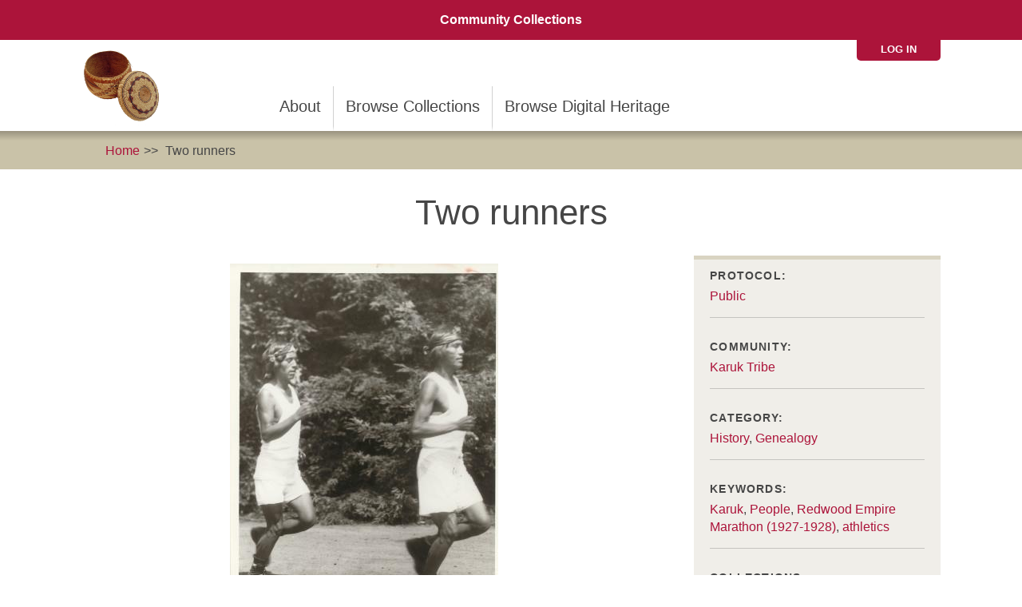

--- FILE ---
content_type: text/html; charset=utf-8
request_url: https://sipnuuk.karuk.us/digital-heritage/two-runners-0
body_size: 8481
content:

<!DOCTYPE html>
<html lang="en" dir="ltr" prefix="content: http://purl.org/rss/1.0/modules/content/ dc: http://purl.org/dc/terms/ foaf: http://xmlns.com/foaf/0.1/ og: http://ogp.me/ns# rdfs: http://www.w3.org/2000/01/rdf-schema# sioc: http://rdfs.org/sioc/ns# sioct: http://rdfs.org/sioc/types# skos: http://www.w3.org/2004/02/skos/core# xsd: http://www.w3.org/2001/XMLSchema#">
<head>
  <link rel="profile" href="http://www.w3.org/1999/xhtml/vocab" />
  <meta name="viewport" content="width=device-width, initial-scale=1.0">
  <meta http-equiv="Content-Type" content="text/html; charset=utf-8" />
<meta name="Generator" content="Drupal 7 (http://drupal.org)" />
<link rel="canonical" href="/digital-heritage/two-runners-0" />
<link rel="shortlink" href="/node/1243" />
<link rel="shortcut icon" href="https://sipnuuk.karuk.us/sites/default/files/sipnuukith%20trans%20bkgrnd_1_0.png" type="image/png" />
  <title>Two runners | Sípnuuk</title>
  <link type="text/css" rel="stylesheet" href="https://sipnuuk.karuk.us/sites/default/files/css/css_vtSR9edgKGfCz41G_npX9hfLhw0I07JH-NhbTQho8yY.css" media="all" />
<link type="text/css" rel="stylesheet" href="https://sipnuuk.karuk.us/sites/default/files/css/css__woLlX60xg7EV4aHc0chINhsi-1hf431m3m46FlMqeg.css" media="all" />
<link type="text/css" rel="stylesheet" href="https://sipnuuk.karuk.us/sites/default/files/css/css_c4P1RLfcQzkBQACnJ6aTB0S0i0ayr4FND7KmVryA9s8.css" media="all" />
<link type="text/css" rel="stylesheet" href="https://sipnuuk.karuk.us/sites/default/files/css/css_URgQJqfJrTASVMk6BeZ_SFHqlqo49dpIUlMZ2f6TweY.css" media="all" />
<link type="text/css" rel="stylesheet" href="https://sipnuuk.karuk.us/sites/all/modules/contrib/popup/popup.css?t325yz" media="all" />
<link type="text/css" rel="stylesheet" href="https://sipnuuk.karuk.us/sites/default/files/css/css_E4VlyxyL3JMcT6dslWLGb0uQdoI2bh_Xj0N65V-bcWo.css" media="all" />
<link type="text/css" rel="stylesheet" href="https://sipnuuk.karuk.us/sites/all/modules/contrib/popup/styles/white/popup-element.css?t325yz" media="screen, projection" />
<link type="text/css" rel="stylesheet" href="https://sipnuuk.karuk.us/sites/default/files/css/css_l3KAukEPR7e_kfaVb89lCZ8U5NkgB72ct6jVXt0j7O0.css" media="all" />
<link type="text/css" rel="stylesheet" href="https://cdn.jsdelivr.net/npm/bootstrap@3.4.1/dist/css/bootstrap.min.css" media="all" />
<link type="text/css" rel="stylesheet" href="https://cdn.jsdelivr.net/npm/@unicorn-fail/drupal-bootstrap-styles@0.0.2/dist/3.3.1/7.x-3.x/drupal-bootstrap.min.css" media="all" />
<link type="text/css" rel="stylesheet" href="https://sipnuuk.karuk.us/sites/default/files/css/css_Id-dIb9Ux2CVSfY-siD5p3drbmR89MzkQnc4EVPdIdg.css" media="all" />
  <!-- HTML5 element support for IE6-8 -->
  <!--[if lt IE 9]>
    <script src="https://cdn.jsdelivr.net/html5shiv/3.7.3/html5shiv-printshiv.min.js"></script>
  <![endif]-->
  <script src="//ajax.googleapis.com/ajax/libs/jquery/1.12.4/jquery.min.js"></script>
<script>window.jQuery || document.write("<script src='/sites/all/modules/contrib/jquery_update/replace/jquery/1.12/jquery.min.js'>\x3C/script>")</script>
<script src="https://sipnuuk.karuk.us/sites/default/files/js/js__PDuNmxa-vFitti4U0zpm9A3lcAWrsNHs9yFdzDFjls.js"></script>
<script src="https://sipnuuk.karuk.us/sites/all/libraries/mediaelement/build/mediaelement-and-player.min.js?v=4"></script>
<script src="https://sipnuuk.karuk.us/sites/default/files/js/js_NpQFy4NWHBHFtoJaFKk6AseR-P7p_c-mnqnAKAvjj5g.js"></script>
<script src="https://cdn.jsdelivr.net/npm/bootstrap@3.4.1/dist/js/bootstrap.min.js"></script>
<script src="https://sipnuuk.karuk.us/sites/default/files/js/js_MqX4cZyx4OMOKoMbkrN8KNfrtQXsrbR_5O5i4eOLFr4.js"></script>
<script src="https://sipnuuk.karuk.us/sites/default/files/js/js_L4bP_9wkepFPTCPYUhqLmePBVUHR8UXijwssXtqIGbQ.js"></script>
<script src="https://sipnuuk.karuk.us/sites/all/modules/contrib/popup/popup.js?t325yz"></script>
<script src="https://sipnuuk.karuk.us/sites/default/files/js/js_R8wzh6gkhDbLNjI7uYqZ3MGBFzl-8CY_vlI4epLDBPU.js"></script>
<script src="https://www.googletagmanager.com/gtag/js?id=UA-75238016-1"></script>
<script>window.dataLayer = window.dataLayer || [];function gtag(){dataLayer.push(arguments)};gtag("js", new Date());gtag("set", "developer_id.dMDhkMT", true);gtag("config", "UA-75238016-1", {"groups":"default"});</script>
<script src="https://sipnuuk.karuk.us/sites/default/files/js/js_rZ_AUqFp8wyL6kVe91z7dEv300pX7biZ1IMlLxWIX8c.js"></script>
<script src="https://sipnuuk.karuk.us/sites/default/files/js/js_Yl8szJ6A4IKjjWLAkCPR1Bp5fIDx8kjXDgpUK8CHJ9I.js"></script>
<script src="https://sipnuuk.karuk.us/sites/default/files/js/js_OLgr-593LYCzF1vZ05PpqLNjLgPEsdxeuLPiASPOib8.js"></script>
<script>jQuery.extend(Drupal.settings, {"basePath":"\/","pathPrefix":"","setHasJsCookie":0,"ajaxPageState":{"theme":"mukurtu","theme_token":"J2dn-P-4oX-dMTeQmmHSPPOTp3hfmTCQAQmyW3Ax17M","jquery_version":"1.12","jquery_version_token":"ZG4MNPuEb1hxrucqcvLFWaSa1H0qZ63nkkXYBtilkdM","js":{"sites\/all\/themes\/bootstrap\/js\/bootstrap.js":1,"\/\/ajax.googleapis.com\/ajax\/libs\/jquery\/1.12.4\/jquery.min.js":1,"0":1,"misc\/jquery-extend-3.4.0.js":1,"misc\/jquery-html-prefilter-3.5.0-backport.js":1,"misc\/jquery.once.js":1,"misc\/drupal.js":1,"sites\/all\/libraries\/fitvids\/jquery.fitvids.js":1,"sites\/all\/modules\/contrib\/jquery_update\/js\/jquery_browser.js":1,"sites\/all\/libraries\/mediaelement\/build\/mediaelement-and-player.min.js":1,"sites\/all\/modules\/contrib\/jquery_update\/replace\/ui\/external\/jquery.cookie.js":1,"sites\/all\/modules\/contrib\/jquery_update\/replace\/jquery.form\/4\/jquery.form.min.js":1,"misc\/ajax.js":1,"sites\/all\/modules\/contrib\/jquery_update\/js\/jquery_update.js":1,"https:\/\/cdn.jsdelivr.net\/npm\/bootstrap@3.4.1\/dist\/js\/bootstrap.min.js":1,"sites\/all\/modules\/contrib\/fitvids\/fitvids.js":1,"sites\/all\/modules\/contrib\/geofield_gmap\/geofield_gmap.js":1,"sites\/all\/libraries\/colorbox\/jquery.colorbox-min.js":1,"sites\/all\/modules\/contrib\/colorbox\/js\/colorbox.js":1,"sites\/all\/modules\/contrib\/colorbox\/styles\/default\/colorbox_style.js":1,"sites\/all\/modules\/custom\/features\/ma_core\/js\/bootstrap_tooltips_over_select2_widget.js":1,"sites\/all\/modules\/contrib\/mediaelement\/mediaelement.js":1,"sites\/all\/libraries\/modernizr\/modernizr.min.js":1,"sites\/all\/modules\/custom\/mukurtu_splash\/mukurtu_splash.js":1,"sites\/all\/modules\/contrib\/popup\/popup.js":1,"sites\/all\/modules\/contrib\/scald_file\/scald_file.js":1,"sites\/all\/modules\/contrib\/scald\/modules\/providers\/scald_image\/scald_image.js":1,"sites\/all\/modules\/contrib\/views\/js\/base.js":1,"sites\/all\/themes\/bootstrap\/js\/misc\/_progress.js":1,"sites\/all\/modules\/contrib\/google_analytics\/googleanalytics.js":1,"https:\/\/www.googletagmanager.com\/gtag\/js?id=UA-75238016-1":1,"1":1,"sites\/all\/modules\/contrib\/field_group\/field_group.js":1,"sites\/all\/modules\/contrib\/views\/js\/ajax_view.js":1,"sites\/all\/modules\/custom\/features\/ma_collection\/js\/mukurtu_collection.js":1,"sites\/all\/libraries\/slick\/slick.min.js":1,"sites\/all\/themes\/mukurtu\/js\/mukurtu-slick-carousel.js":1,"sites\/all\/themes\/mukurtu\/js\/masonry.pkgd.min.js":1,"sites\/all\/themes\/mukurtu\/js\/scripts.js":1,"sites\/all\/themes\/mukurtu\/js\/mukurturesize.js":1,"sites\/all\/themes\/bootstrap\/js\/modules\/views\/js\/ajax_view.js":1,"sites\/all\/themes\/bootstrap\/js\/misc\/ajax.js":1},"css":{"modules\/system\/system.base.css":1,"sites\/all\/libraries\/mediaelement\/build\/mediaelementplayer.min.css":1,"modules\/field\/theme\/field.css":1,"sites\/all\/modules\/contrib\/fitvids\/fitvids.css":1,"sites\/all\/modules\/contrib\/geofield_gmap\/geofield_gmap.css":1,"sites\/all\/modules\/custom\/features\/ma_scald\/css\/scald_mukurtu_custom.css":1,"sites\/all\/modules\/contrib\/scald\/modules\/fields\/mee\/css\/editor-global.css":1,"modules\/node\/node.css":1,"sites\/all\/modules\/contrib\/scald_file\/scald_file.css":1,"sites\/all\/modules\/contrib\/views\/css\/views.css":1,"sites\/all\/modules\/contrib\/colorbox\/styles\/default\/colorbox_style.css":1,"sites\/all\/modules\/contrib\/ctools\/css\/ctools.css":1,"sites\/all\/modules\/custom\/mukurtu_splash\/mukurtu_splash.css":1,"sites\/all\/modules\/contrib\/panels\/css\/panels.css":1,"sites\/all\/modules\/contrib\/popup\/popup.css":1,"sites\/all\/modules\/contrib\/date\/date_api\/date.css":1,"sites\/all\/modules\/contrib\/popup\/styles\/white\/popup-element.css":1,"sites\/all\/libraries\/slick\/slick.css":1,"sites\/all\/libraries\/slick\/slick-theme.css":1,"https:\/\/cdn.jsdelivr.net\/npm\/bootstrap@3.4.1\/dist\/css\/bootstrap.min.css":1,"https:\/\/cdn.jsdelivr.net\/npm\/@unicorn-fail\/drupal-bootstrap-styles@0.0.2\/dist\/3.3.1\/7.x-3.x\/drupal-bootstrap.min.css":1,"sites\/all\/themes\/mukurtu\/font-awesome\/css\/font-awesome.min.css":1,"sites\/all\/themes\/mukurtu\/css\/style-red-bone.css":1}},"colorbox":{"opacity":"0.85","current":"{current} of {total}","previous":"\u00ab Prev","next":"Next \u00bb","close":"Close","maxWidth":"98%","maxHeight":"98%","fixed":true,"mobiledetect":true,"mobiledevicewidth":"480px","file_public_path":"\/sites\/default\/files","specificPagesDefaultValue":"admin*\nimagebrowser*\nimg_assist*\nimce*\nnode\/add\/*\nnode\/*\/edit\nprint\/*\nprintpdf\/*\nsystem\/ajax\nsystem\/ajax\/*"},"jcarousel":{"ajaxPath":"\/jcarousel\/ajax\/views"},"mediaelementAll":true,"modernizrPath":false,"modernizrServerside":false,"popup":{"effects":{"show":{"default":"this.body.show();","fade":"\n        if (this.opacity){\n          this.body.fadeTo(\u0027medium\u0027,this.opacity);\n        }else{\n          this.body.fadeIn(\u0027medium\u0027);\n        }","slide-down":"this.body.slideDown(\u0027medium\u0027)","slide-down-fade":"\n        this.body.animate(\n          {\n            height:\u0027show\u0027,\n            opacity:(this.opacity ? this.opacity : \u0027show\u0027)\n          }, \u0027medium\u0027\n        );"},"hide":{"default":"this.body.hide();","fade":"this.body.fadeOut(\u0027medium\u0027);","slide-down":"this.body.slideUp(\u0027medium\u0027);","slide-down-fade":"\n        this.body.animate(\n          {\n            height:\u0027hide\u0027,\n            opacity:\u0027hide\u0027\n          }, \u0027medium\u0027\n        );"}},"linger":250,"delay":0},"field_group":{"div":"full"},"scaldFile":{"path":"sites\/all\/modules\/contrib\/scald_file\/scald_file.css"},"views":{"ajax_path":"\/views\/ajax","ajaxViews":{"views_dom_id:6c8f0689eb7fb5b89afeb5eba66612cf":{"view_name":"dh_related_items_teasers","view_display_id":"block","view_args":"1243","view_path":"node\/1243","view_base_path":null,"view_dom_id":"6c8f0689eb7fb5b89afeb5eba66612cf","pager_element":0},"views_dom_id:d1fda3d531ffb44a6048290c1a6f69c0":{"view_name":"dh_related_items_teasers","view_display_id":"block","view_args":"1243","view_path":"node\/1243","view_base_path":null,"view_dom_id":"d1fda3d531ffb44a6048290c1a6f69c0","pager_element":0}}},"urlIsAjaxTrusted":{"\/views\/ajax":true},"better_exposed_filters":{"views":{"dh_related_items_teasers":{"displays":{"block":{"filters":[]}}}}},"fitvids":{"custom_domains":[],"selectors":["body"],"simplifymarkup":true},"googleanalytics":{"account":["UA-75238016-1"],"trackOutbound":1,"trackMailto":1,"trackDownload":1,"trackDownloadExtensions":"7z|aac|arc|arj|asf|asx|avi|bin|csv|doc(x|m)?|dot(x|m)?|exe|flv|gif|gz|gzip|hqx|jar|jpe?g|js|mp(2|3|4|e?g)|mov(ie)?|msi|msp|pdf|phps|png|ppt(x|m)?|pot(x|m)?|pps(x|m)?|ppam|sld(x|m)?|thmx|qtm?|ra(m|r)?|sea|sit|tar|tgz|torrent|txt|wav|wma|wmv|wpd|xls(x|m|b)?|xlt(x|m)|xlam|xml|z|zip","trackColorbox":1},"ogContext":{"groupType":"node","gid":"15"},"bootstrap":{"anchorsFix":"0","anchorsSmoothScrolling":"0","formHasError":1,"popoverEnabled":1,"popoverOptions":{"animation":1,"html":0,"placement":"right","selector":"","trigger":"click","triggerAutoclose":1,"title":"","content":"","delay":0,"container":"body"},"tooltipEnabled":1,"tooltipOptions":{"animation":1,"html":0,"placement":"top","selector":"","trigger":"hover focus","delay":0,"container":"body"}}});</script>
</head>
<body class="html not-front not-logged-in no-sidebars page-node page-node- page-node-1243 node-type-digital-heritage og-context og-context-node og-context-node-15">
  <div id="skip-link">
    <a href="#main-content" class="element-invisible element-focusable">Skip to main content</a>
  </div>
    
<header id="navbar" role="banner" class="navbar container-fluid navbar-default">
<div class="mukurtu-menu container-fluid">
        <nav role="navigation">
                      <ul class="menu nav navbar-nav"><li class="first last leaf"><a href="/collection/community-collections-0">Community Collections</a></li>
</ul>                  </nav>
  </div>
  <div class="mukurtu-menu mukurtu-login-menu container-fluid">
        <nav role="navigation">
        <ul class="links"><li class="menu-3110 first last"><a href="/user/login">Log in</a></li>
</ul>        </nav>
  </div>
  <div id="mukurtu-collapse-menu-container" class="container-fluid">
    <div class="navbar-header">
              <a class="logo navbar-btn pull-left" href="/" title="Home">
          <img src="https://sipnuuk.karuk.us/sites/default/files/sipnuukith%20trans%20bkgrnd_1.png" alt="Home" />
        </a>
      
              <button type="button" class="navbar-toggle" data-toggle="collapse" data-target="#navbar-collapse">
          <div class="collapse-menu-color-bars">
            <span class="sr-only">Toggle navigation</span>
            <span class="icon-bar"></span>
            <span class="icon-bar"></span>
            <span class="icon-bar"></span>
          </div>
          <div class="collapse-menu-label">Menu</div>
        </button>
          </div>

          <div class="navbar-collapse collapse" id="navbar-collapse">
        <nav role="navigation">
                      <ul class="menu nav navbar-nav secondary"><li class="first leaf"><a href="/about">About</a></li>
<li class="leaf"><a href="/collections">Browse Collections</a></li>
<li class="last leaf"><a href="/digital-heritage">Browse Digital Heritage</a></li>
</ul>                            </nav>
      </div>
      </div>
</header>

<div class="main-container container-fluid">

  <header role="banner" id="page-header">
      <div class="region region-header">
    <section id="block-delta-blocks-breadcrumb" class="block block-delta-blocks clearfix">

      
  <div id="breadcrumb" class="clearfix"><ul class="breadcrumb"><li class="depth-1 odd first"><a href="/">Home</a></li><li class="depth-2 even last"><a href="/digital-heritage/two-runners-0" class="active">Two runners</a></li></ul></div>
</section>
  </div>
  </header> <!-- /#page-header -->

  <div class="row">

    
    <section class="col-sm-12">
                  <a id="main-content"></a>
                    <h1 class="page-header">Two runners</h1>
                  




                          <div class="region region-content">
    <section id="block-system-main" class="block block-system clearfix">

      
  


<div  about="/digital-heritage/two-runners-0" typeof="sioc:Item foaf:Document" class="node node-digital-heritage view-mode-full ">
          <div class="row">
      <div class="col-sm-8 digital-heritage-body ">
        




<div class="field field-name-field-media-asset field-type-atom-reference field-label-hidden">
    <div id="mukurtu-carousel-1243" class=" field-items">
          <div class="even">
         <!-- scald=1158:ma_colorbox --><div  class="ds-1col scald-atom view-mode-ma_colorbox  clearfix">

  
  <div class="group-480-thumbnail-and-link field-group-div"><div class="field field-name-scald-thumbnail"><a href="https://sipnuuk.karuk.us/system/files/atoms/image/PeoplesCenter_PCCHP_2823_r.jpg" title="PeoplesCenter_PCCHP_2823_r.jpg" class="colorbox" data-colorbox-gallery="gallery-scald_thumbnail-E5oLNwUH__4" data-cbox-img-attrs="{&quot;title&quot;: &quot;&quot;, &quot;alt&quot;: &quot;&quot;}"><img typeof="foaf:Image" class="img-responsive" src="https://sipnuuk.karuk.us/system/files/styles/large/private/atoms/image/PeoplesCenter_PCCHP_2823_r.jpg?itok=mmJwaujK" alt="" title="" /></a></div><div class="field field-name-download-atom"><a href="https://sipnuuk.karuk.us/system/files/atoms/image/PeoplesCenter_PCCHP_2823_r.jpg">Access image</a></div></div><div><div id="popup-element-1" class="popup-element popup-element-noscript popup-style-white activate-hover effect-default expand-bottom-right origin-bottom-left">
  <a  class="popup-element-title"><span><div class="field-label">Image Metadata</div></span></a>  <div class="popup-element-body expand-bottom-right origin-bottom-left width-420">
    <table class="popup-layout">
    <tr class="top"><td class="left"></td><td class="center"></td><td class="right"></td></tr>
    <tr class="center">
      <td class="left"></td>
      <td class="center">
        <div class="inner">
                    <div class="field field-name-field-scald-created"><div class="label-inline">Created:&nbsp;</div><span  property="dc:date" datatype="xsd:dateTime" content="2010-10-29T01:01:52-07:00" class="date-display-single">Friday, October 29, 2010 - 01:01</span></div><div class="field field-name-field-scald-description"><div class="label-above">Description:&nbsp;</div>[Image related to the Redwood Empire Marathon (1927-1928), a promotional event from San Francisco to Grants Pass, Oregon, to encourage travel along the Redwood Highway.  Karuk runners Johnny Southard and Henry Thomas, both Karuk, won the marathon in 1927 and 1928, respectively.] Collection:  People&#039;s Center Collection of Historic Photographs; Series:  Historic-People; Provenance:  Contemporary and historic ethnographic, archaeological, river and landscape photographs by various photographers.  Also includes photographs and digitized copies of maps, presentations, artwork, and signage. Many photographs are from other digital repositories and have been used for research and education purposes, as well as for exhibition in The People’s Center Museum; Invitation to comment:  The photos in the People&#039;s Center Collection of Historic Photographs are of unknown origins and have people, places and other subject matatter that is not identified.  If you have any information about these photographs, please let us know.  If you are a registered user in Sípnuuk, use the comment field to share your knowledge.  If you are not, please email us at sipnuuk@karuk.us.  Yôotva!</div><div class="field field-name-scald-tags"><div class="label-inline">Tags:&nbsp;</div>Karuk</div>         </div>
      </td>
      <td class="right"></td>
    </tr>
    <tr class="bottom"><td class="left"></td><td class="center"></td><td class="right"></td></tr>
  </table>

</div>


</div></div></div>

<!-- END scald=1158 -->      </div>
      </div>
</div>

<div class="field field-name-field-description"><div class="label-above">Description:&nbsp;</div>[Image related to the Redwood Empire Marathon (1927-1928), a promotional event from San Francisco to Grants Pass, Oregon, to encourage travel along the Redwood Highway. Karuk runners Johnny Southard and Henry Thomas, both Karuk, won the marathon in 1927 and 1928, respectively.] <br><br>Collection: People's Center Collection of Historic Photographs <br><br>Series: Historic-People <br><br>Provenance: Contemporary and historic ethnographic, archaeological, river and landscape photographs by various photographers. Also includes photographs and digitized copies of maps, presentations, artwork, and signage. Many photographs are from other digital repositories and have been used for research and education purposes, as well as for exhibition in The People's Center Museum <br><br>Invitation to comment: The photos in the People's Center Collection of Historic Photographs are of unknown origins and have people, places and other subject matatter that is not identified. If you have any information about these photographs, please let us know. If you are a registered user in Sí­pnuuk, use the comment field to share your knowledge. If you are not, please email us at sipnuuk@karuk.us. Yôotva!<br><br>Rights: Unknown</div>      </div>
      <div class="col-sm-4 metadata-sidebar ">
       <div class="metadata-wrapper">
        <div class="field field-name-og-group-ref"><div class="label-above">Protocol:&nbsp;</div><div class="textformatter-list"><a href="/cultural-protocol/public-0" class="node node-15 entityreference">Public</a></div></div><div class="field field-name-field-community-ref field-type-node-reference field-label-above"><div class="field-label">Community:&nbsp;</div><div class="field-items"><div class="field-item even"><div class="textformatter-list"><a href="/community/karuk-tribe" class="node node-4 node-community node-reference">Karuk Tribe</a></div></div></div></div><div class="field field-name-field-category field-type-taxonomy-term-reference field-label-above"><div class="field-label">Category:&nbsp;</div><div class="field-items"><div class="field-item even"><a href="/category/history">History</a>, <a href="/category/genealogy">Genealogy</a></div></div></div><div class="field field-name-field-tags"><div class="label-above">Keywords:&nbsp;</div><a href="/tags/karuk">Karuk</a>, <a href="/tags/people">People</a>, <a href="/tags/redwood-empire-marathon-1927-1928">Redwood Empire Marathon (1927-1928)</a>, <a href="/tags/athletics">athletics</a></div><div class="field field-name-field-collection field-type-entityreference field-label-above"><div class="field-label">Collections:&nbsp;</div><div class="field-items"><div class="field-item even"><div class="textformatter-list"><a href="/collection/peoples-center-collection-historic-photographs" class="node node-1076 entityreference">People&#039;s Center Collection of Historic Photographs</a>, <a href="/collection/redwood-empire-indian-marathon" class="node node-2829 entityreference">Redwood Empire Indian Marathon </a></div></div></div></div><div class="field field-name-field-rights"><div class="label-above">Rights:&nbsp;</div>Unknown</div><div class="field field-name-field-source"><div class="label-above">Source:&nbsp;</div>People&#039;s Center Collection of Historic Photographs</div><div class="field field-name-field-identifier"><div class="label-above">Identifier:&nbsp;</div>PeoplesCenter_PCCHP_2823</div><div class="field field-name-field-format"><div class="label-above">Format:&nbsp;</div><div class="textformatter-list"><a href="/format/image">Image</a></div></div>       </div>
      </div>
    </div>
    </div>


<!-- Needed to activate display suite support on forms -->

</section>
  </div>
    </section>

    
  </div>
</div>

  <footer class="footer container-fluid">
      <div class="region region-footer">
    <section id="block-boxes-ma-site-footer" class="block block-boxes block-boxes-simple clearfix">

      
  <div id='boxes-box-ma_site_footer' class='boxes-box'><div class="boxes-box-content"><center> 

<a href="/about" target="_">About</a>  |  <a data-toggle="modal" data-target="#modal-advisors">Advisors</a>  |  <a data-toggle="modal" data-target="#modal-collaborators">Collaborators</a> 

</center> 

<div class="row"> 

<div class="col-md-6"> 

<p> This website is sponsored in part by:<br/> 

<a href="https://www.imls.gov/" target="_"><img style="margin: 25px 25px 25px 0;" src="/system/files/atoms/image/imls_logo_2c.jpg" height="70px" alt="Sipnuuk_2016_IMLS-logo"/></a> 

<a href="https://www.mellon.org/" target="_"><img style="margin: 25px 25px 25px 0;" src="/system/files/atoms/image/Mellon-logo-.jpg" height="70px" alt="Mellon-logo-.jpg"/></a> 

<p> 

<ul> 

<li><a href="https://www.imls.gov/grants/available/native-americannative-hawaiian-museum-services-program" target="_">The Institute of Museum and Library Services (IMLS)</a></li> 

<li><a href="https://mellon.org" target="_">The Mellon Foundation</a> Memory Lab Project</li> 

</ul> 

</p> 

</div> 

<div class="col-md-offset-3 col-md-3"> 

<p> 

<br/> 

<a href="https://www.karuk.us/index.php/departments/libraries" target="_">Karuk Tribal Libraries</a><br/> 

Physical:  <br/> 

459 Asip Road <br/> 

Orleans, CA 95556 <br/> 

530-627-3115 ext. 1 <br/> 

Mailing: <br/> 

64236 Second Avenue<br/> 

PO Box 1016 <br/> 

Happy Camp, CA 96039<br/> 

530-493-1600 

</p> 

</div> 

</div> 

  

<!-- Modals --> 

<div class="modal bs-example-modal-lg" id="modal-advisors" tabindex="-1" role="dialog" aria-labelledby="myLargeModalLabel"> 

  <div class="modal-dialog modal-lg"> 

   <div class="modal-content" style="padding:30px 20px 30px;"> 

<div class="modal-header"> 

      		<h3>Advisors</h3> 

      	</div> 

      	<div class="modal-body"> 

      <p>Leece LaRue, Karuk Department of Natural Resources</p> 

      <p>Sípnuuk Advisory Committee 

       <ul> 

          <li>Aja Conrad</li> 

          <li>Vikki Preston</li> 

          <li>Ruby King</li> 

          <li>Shawn Borque</li> 

          <li>Bari Talley</li> 

          <li>Lisa Hillman</li> 

          <li>Chook Chook Hillman</li>           

          <li>Cleo Aster Woelfle-Hazard</li> 

       <ul> 

</p> 

</div> 

<div class="modal-footer"> 

<a data-dismiss="modal" style="float:right"><h2 class="glyphicon glyphicon-remove-circle" style="color:#336699;"></h2></a> 

</div> 

    </div> 

  </div> 

</div> 

  

<div class="modal bs-example-modal-lg" id="modal-collaborators" tabindex="-1" role="dialog" aria-labelledby="myLargeModalLabel"> 

  <div class="modal-dialog modal-lg"> 

    <div class="modal-content" style="padding:30px 20px 30px;"> 

      <div class="modal-header"> 

      		<h3>Collaborators</h3> 

      </div> 

      <div class="modal-body"> 

      <p>Karuk Tribe Department of Natural Resources, Yurok Tribe, Klamath Tribes, UC Berkeley, UC Cooperative Extension, UC Davis, Mid Klamath Watershed Council, United States Forest Service, Institute of Museum and Library Services, National Institute for the Humanities, Mellon Foundation</p> 

</div> 

<div  class="modal-footer""> 

<a data-dismiss="modal" style="float:right"><h2 class="glyphicon glyphicon-remove-circle" style="color:#336699;"></h2></a> 

</div> 

    </div> 

  </div> 

</div> </div></div>
</section>
  </div>
  </footer>
  <script src="https://sipnuuk.karuk.us/sites/default/files/js/js_MRdvkC2u4oGsp5wVxBG1pGV5NrCPW3mssHxIn6G9tGE.js"></script>
</body>
</html>


--- FILE ---
content_type: text/javascript
request_url: https://sipnuuk.karuk.us/sites/default/files/js/js_MqX4cZyx4OMOKoMbkrN8KNfrtQXsrbR_5O5i4eOLFr4.js
body_size: 2453
content:
(function ($) {
  Drupal.behaviors.fitvids = {
    attach: function (context, settings) {
      try
      {
        // Check that fitvids exists
        if (typeof $.fn.fitVids !== 'undefined') {
        
          // Check that the settings object exists
          if (typeof settings.fitvids !== 'undefined') {
            
            // Default settings values
            var selectors = ['body'];
            var simplifymarkup = true;
            var custom_domains = null;
            
            // Get settings for this behaviour
            if (typeof settings.fitvids.selectors !== 'undefined') {
              selectors = settings.fitvids.selectors;
            }
            if (typeof settings.fitvids.simplifymarkup !== 'undefined') {
              simplifymarkup = settings.fitvids.simplifymarkup;
            }
            if (settings.fitvids.custom_domains.length > 0) {
              custom_domains = settings.fitvids.custom_domains;
            }
                
            // Remove media wrappers
            if (simplifymarkup) {
              if ($(".media-youtube-outer-wrapper").length) {
                $(".media-youtube-outer-wrapper").removeAttr("style");
                $(".media-youtube-preview-wrapper").removeAttr("style");
                $(".media-youtube-outer-wrapper").removeClass("media-youtube-outer-wrapper");
                $(".media-youtube-preview-wrapper").removeClass("media-youtube-preview-wrapper");
              }
              if ($(".media-vimeo-outer-wrapper").length) {
                $(".media-vimeo-outer-wrapper").removeAttr("style");
                $(".media-vimeo-preview-wrapper").removeAttr("style");
                $(".media-vimeo-outer-wrapper").removeClass("media-vimeo-outer-wrapper");
                $(".media-vimeo-preview-wrapper").removeClass("media-vimeo-preview-wrapper");
              }
            }
            
            // Fitvids!
            for (var x = 0; x < selectors.length; x ++) {
              $(selectors[x]).fitVids({customSelector: custom_domains});
            }
          }
        }
      }
      catch (e) {
        // catch any fitvids errors
        window.console && console.warn('Fitvids stopped with the following exception');
        window.console && console.error(e);
      }
    }
  };
}(jQuery));
;
(function ($) {
  Drupal.behaviors.geofieldMapInit = {
    attach: function (context, settings) {

      // Init all maps in Drupal.settings.
      if (settings.geofield_gmap) {
        $.each(settings.geofield_gmap, function(mapid, options) {
          geofield_gmap_initialize({
            lat: options.lat,
            lng: options.lng,
            zoom: options.zoom,
            latid: options.latid,
            lngid: options.lngid,
            searchid: options.searchid,
            mapid: options.mapid,
            widget: options.widget,
            map_type: options.map_type,
            confirm_center_marker: options.confirm_center_marker,
            click_to_place_marker: options.click_to_place_marker,
          });
        });
      }

    }
  };
})(jQuery);

var geofield_gmap_geocoder;
var geofield_gmap_data = [];

// Center the map to the marker location.
function geofield_gmap_center(mapid) {
  google.maps.event.trigger(geofield_gmap_data[mapid].map, 'resize');
  geofield_gmap_data[mapid].map.setCenter(geofield_gmap_data[mapid].marker.getPosition());
}

// Place marker at the current center of the map.
function geofield_gmap_marker(mapid) {
  if (geofield_gmap_data[mapid].confirm_center_marker) {
    if (!window.confirm('Change marker position ?')) return;
  }

  google.maps.event.trigger(geofield_gmap_data[mapid].map, 'resize');
  var position = geofield_gmap_data[mapid].map.getCenter();
  geofield_gmap_data[mapid].marker.setPosition(position);
  geofield_gmap_data[mapid].lat.val(position.lat());
  geofield_gmap_data[mapid].lng.val(position.lng());

  if (geofield_gmap_data[mapid].search) {
    geofield_gmap_geocoder.geocode({'latLng': position}, function (results, status) {
      if (status == google.maps.GeocoderStatus.OK) {
        if (results[0]) {
          geofield_gmap_data[mapid].search.val(results[0].formatted_address);
        }
      }
    });
  }
}

// Init google map.
function geofield_gmap_initialize(params) {
  geofield_gmap_data[params.mapid] = params;
  jQuery.noConflict();

  if (!geofield_gmap_geocoder) {
    geofield_gmap_geocoder = new google.maps.Geocoder();
  }

  var location = new google.maps.LatLng(params.lat, params.lng);
  var options = {
    zoom: params.zoom,
    center: location,
    mapTypeId: google.maps.MapTypeId.SATELLITE,
    scaleControl: true,
    zoomControlOptions: {
      style: google.maps.ZoomControlStyle.LARGE
    }
  };

  switch (params.map_type) {
    case "ROADMAP":
      options.mapTypeId = google.maps.MapTypeId.ROADMAP;
      break;
    case "SATELLITE":
      options.mapTypeId = google.maps.MapTypeId.SATELLITE;
      break;
    case "HYBRID":
      options.mapTypeId = google.maps.MapTypeId.HYBRID;
      break;
    case "TERRAIN":
      options.mapTypeId = google.maps.MapTypeId.TERRAIN;
      break;
    default:
      options.mapTypeId = google.maps.MapTypeId.ROADMAP;
  }

  var map = new google.maps.Map(document.getElementById(params.mapid), options);
  geofield_gmap_data[params.mapid].map = map;

  // Fix http://code.google.com/p/gmaps-api-issues/issues/detail?id=1448.
  google.maps.event.addListener(map, "idle", function () {
    google.maps.event.trigger(map, 'resize');
  });

  // Fix map issue in fieldgroups / vertical tabs
  // https://www.drupal.org/node/2474867.
  google.maps.event.addListenerOnce(map, "idle", function () {
    // Show all map tiles when a map is shown in a vertical tab.
    jQuery('#' + params.mapid).closest('div.vertical-tabs').find('.vertical-tab-button a').click(function () {
      google.maps.event.trigger(map, 'resize');
      geofield_gmap_center(params.mapid);
    });
    // Show all map tiles when a map is shown in a collapsible fieldset.
    jQuery('#' + params.mapid).closest('fieldset.collapsible').find('a.fieldset-title').click(function () {
      google.maps.event.trigger(map, 'resize');
      geofield_gmap_center(params.mapid);
    });
  });

  // Place map marker.
  var marker = new google.maps.Marker({
    map: map,
    draggable: params.widget
  });
  geofield_gmap_data[params.mapid].marker = marker;
  marker.setPosition(location);

  if (params.widget && params.latid && params.lngid) {
    geofield_gmap_data[params.mapid].lat = jQuery("#" + params.latid);
    geofield_gmap_data[params.mapid].lng = jQuery("#" + params.lngid);
    if (params.searchid) {
      geofield_gmap_data[params.mapid].search = jQuery("#" + params.searchid);
      geofield_gmap_data[params.mapid].search.autocomplete({
        // This bit uses the geocoder to fetch address values.
        source: function (request, response) {
          geofield_gmap_geocoder.geocode({'address': request.term }, function (results, status) {
            response(jQuery.map(results, function (item) {
              return {
                label: item.formatted_address,
                value: item.formatted_address,
                latitude: item.geometry.location.lat(),
                longitude: item.geometry.location.lng()
              };
            }));
          });
        },
        // This bit is executed upon selection of an address.
        select: function (event, ui) {
          geofield_gmap_data[params.mapid].lat.val(ui.item.latitude);
          geofield_gmap_data[params.mapid].lng.val(ui.item.longitude);
          var location = new google.maps.LatLng(ui.item.latitude, ui.item.longitude);
          marker.setPosition(location);
          map.setCenter(location);
        }
      });

      // Geocode user input on enter.
      geofield_gmap_data[params.mapid].search.keydown(function (e) {
        if (e.which == 13) {
          var input = geofield_gmap_data[params.mapid].search.val();
          // Execute the geocoder
          geofield_gmap_geocoder.geocode({'address': input }, function (results, status) {
            if (status == google.maps.GeocoderStatus.OK) {
              if (results[0]) {
                // Set the location
                var location = new google.maps.LatLng(results[0].geometry.location.lat(), results[0].geometry.location.lng());
                marker.setPosition(location);
                map.setCenter(location);
                // Fill the lat/lon fields with the new info
                geofield_gmap_data[params.mapid].lat.val(marker.getPosition().lat());
                geofield_gmap_data[params.mapid].lng.val(marker.getPosition().lng());
              }
            }
          });
        }
      });

      // Add listener to marker for reverse geocoding.
      google.maps.event.addListener(marker, 'drag', function () {
        geofield_gmap_geocoder.geocode({'latLng': marker.getPosition()}, function (results, status) {
          if (status == google.maps.GeocoderStatus.OK) {
            if (results[0]) {
              geofield_gmap_data[params.mapid].search.val(results[0].formatted_address);
              geofield_gmap_data[params.mapid].lat.val(marker.getPosition().lat());
              geofield_gmap_data[params.mapid].lng.val(marker.getPosition().lng());
            }
          }
        });
      });
    }

    if (params.click_to_place_marker) {
      // Change marker position with mouse click.
      google.maps.event.addListener(map, 'click', function (event) {
        var position = new google.maps.LatLng(event.latLng.lat(), event.latLng.lng());
        marker.setPosition(position);
        geofield_gmap_data[params.mapid].lat.val(position.lat());
        geofield_gmap_data[params.mapid].lng.val(position.lng());
        //google.maps.event.trigger(geofield_gmap_data[params.mapid].map, 'resize');
      });
    }

    geofield_onchange = function () {
      var location = new google.maps.LatLng(
        parseInt(geofield_gmap_data[params.mapid].lat.val()),
        parseInt(geofield_gmap_data[params.mapid].lng.val()));
      marker.setPosition(location);
      map.setCenter(location);
    };

    geofield_gmap_data[params.mapid].lat.change(geofield_onchange);
    geofield_gmap_data[params.mapid].lng.change(geofield_onchange);
  }
}
;
